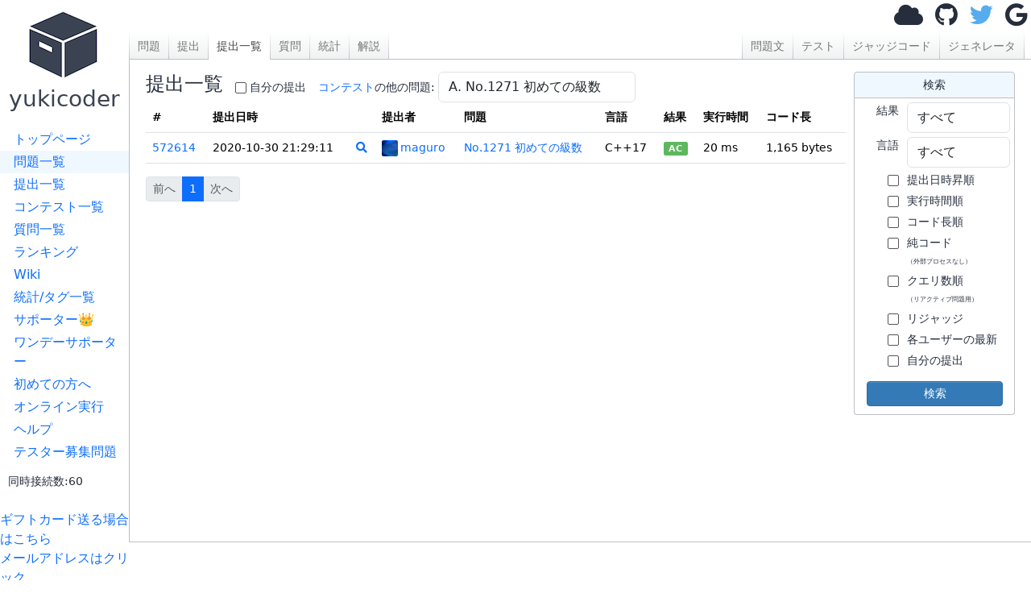

--- FILE ---
content_type: text/html; charset=utf-8
request_url: https://yukicoder.me/problems/no/1271/submissions?submitter=10877
body_size: 5289
content:




<!DOCTYPE html>


    

<html lang="ja">
<head>
    <title>提出一覧 No.1271 初めての級数 - yukicoder</title>
    <link rel="stylesheet" href="//use.fontawesome.com/releases/v5.11.1/css/all.css">
    <link rel="stylesheet" href="//use.fontawesome.com/releases/v5.11.1/css/v4-shims.css">
    <link href="/public/css/icon.css?v=1769233756" rel="stylesheet"/>
    <link rel="stylesheet" href="https://cdn.jsdelivr.net/npm/bootstrap@5.3.3/dist/css/bootstrap.min.css" integrity="sha384-QWTKZyjpPEjISv5WaRU9OFeRpok6YctnYmDr5pNlyT2bRjXh0JMhjY6hW+ALEwIH" crossorigin="anonymous">
    <link href="https://cdnjs.cloudflare.com/ajax/libs/noty/3.1.4/noty.min.css" rel="stylesheet"/>

    <meta name="twitter:card" content="summary">
    <meta name="twitter:site" content="@yukicoder"/>

    <meta property="og:url" content="https://yukicoder.me/problems/no/1271/submissions"/>
    <meta property="og:title" content="提出一覧 No.1271 初めての級数 - yukicoder"/>
    <meta property="og:description" content="競技プログラミングの練習サイト"/>
    <meta property="og:image" content="https://yukicoder.me/public/img/icon.png"/>

    <meta name="format-detection" content="email=no,telephone=no,address=no" />

    

    
        <link href="/public/css/submissions.css?v=1769233756" rel="stylesheet"/>
    
        <link href="/public/css/base.css?v=1769233756" rel="stylesheet"/>
    

    <script src="/public/js/mathjax_config.js?v=1769233756"></script>

    <link rel="stylesheet" href="https://cdn.jsdelivr.net/npm/katex@0.16.7/dist/katex.min.css" integrity="sha384-3UiQGuEI4TTMaFmGIZumfRPtfKQ3trwQE2JgosJxCnGmQpL/lJdjpcHkaaFwHlcI" crossorigin="anonymous">

    
    <script defer src="https://cdn.jsdelivr.net/npm/katex@0.16.7/dist/katex.min.js" integrity="sha384-G0zcxDFp5LWZtDuRMnBkk3EphCK1lhEf4UEyEM693ka574TZGwo4IWwS6QLzM/2t" crossorigin="anonymous"></script>

    
    <script defer src="https://cdn.jsdelivr.net/npm/katex@0.16.7/dist/contrib/auto-render.min.js" integrity="sha384-+VBxd3r6XgURycqtZ117nYw44OOcIax56Z4dCRWbxyPt0Koah1uHoK0o4+/RRE05" crossorigin="anonymous" ></script>
    


    
    <script async src="https://securepubads.g.doubleclick.net/tag/js/gpt.js"></script>
    <script>
        window.googletag = window.googletag || {cmd: []};
    </script>

    <script src="https://cdn.jsdelivr.net/npm/bootstrap@5.3.3/dist/js/bootstrap.bundle.min.js" integrity="sha384-YvpcrYf0tY3lHB60NNkmXc5s9fDVZLESaAA55NDzOxhy9GkcIdslK1eN7N6jIeHz" crossorigin="anonymous" defer="defer"></script>

    <script type="text/javascript" src="https://cdnjs.cloudflare.com/ajax/libs/noty/3.1.4/noty.min.js"
            defer="defer"></script>
    <script src="https://cdn.jsdelivr.net/npm/js-cookie@2/src/js.cookie.min.js" defer="defer"></script>
    <meta name="csrf-token" content="8e9c8226eafc72e5dd57eb975f77d9c6a9754c1e3f5f4801347bba0165b45552">
    <script src="/public/js/csrf_utils.js?v=1769233756" type="text/javascript" charset="UTF-8" defer="defer"></script>

    
    

    
    
        <script src="/public/js/submissions.js?v=1769233756" type="text/javascript" charset="UTF-8" defer="defer"></script>
    
        <script src="/public/js/base.js?v=1769233756" type="text/javascript" charset="UTF-8" defer="defer"></script>
    
        <script src="/public/js/top.js?v=1769233756" type="text/javascript" charset="UTF-8" defer="defer"></script>
    

    <script src="https://cdnjs.cloudflare.com/ajax/libs/ace/1.4.14/ace.js"></script>
    <script src="https://cdnjs.cloudflare.com/ajax/libs/ace/1.4.14/ext-language_tools.min.js"></script>
    <script>
        ace.config.setModuleUrl("ace/mode/kuin", "/public/ace/mode-kuin.js?v=1769233756");
        ace.config.setModuleUrl("ace/theme/kuin", "/public/ace/theme-kuin.js?v=1769233756");
    </script>

    <script type="text/javascript" defer="defer" src="/public/js/analytics.js?v=1769233756"></script>
    
</head>

<body data-is-supporter="false">
<div id="sidebar">
    <div id="home">
        <a href="/">
            <i class="icon-box2"></i>
            <h3>yukicoder</h3></a>
    </div>

    <div id="sidelinks">
        <a href="/" >トップページ</a>
        <a href="/problems" class="active">問題一覧</a>
        <a href="/submissions" >提出一覧</a>
        <a href="/contests" >コンテスト一覧</a>
        <a href="/clarifications" >質問一覧</a>
        <a href="/ranking" >ランキング</a>
        <a href="/wiki" >Wiki</a>
        <a href="/statistics" >統計/タグ一覧</a>
        <a href="/supporter" >サポーター👑</a>
        <a href="/offer" >ワンデーサポーター</a>
        <a href="/wiki/guide">初めての方へ</a>
        <a href="/run" >オンライン実行</a>
        <a href="/help" >ヘルプ</a>
        <a href="/tester_problems" >テスター募集問題</a>
        
        <div style="margin-left: 10px;margin-top: 10px">
            <small>同時接続数:60</small>
        </div>
    </div>
    <br>

    <a target="_blank"  href="https://www.amazon.co.jp/gp/product/B09GDWL5JQ/ref=ewc_sw?smid=&psc=1">ギフトカード送る場合はこちら</a>
    
    <br>
    <a href='#' id="email-copy-link">メールアドレスはクリック</a>


    
    <div id="side_ads">





        <div>
            <a target="_blank" href="https://www.amazon.co.jp/s?k=%E7%AB%B6%E6%8A%80%E3%83%97%E3%83%AD%E3%82%B0%E3%83%A9%E3%83%9F%E3%83%B3%E3%82%B0&__mk_ja_JP=%E3%82%AB%E3%82%BF%E3%82%AB%E3%83%8A&crid=5ZR8WLZNZ835&sprefix=%E3%81%8D%E3%82%87%E3%81%86%E3%81%8E%E3%81%B7%2Caps%2C194&linkCode=ll2&tag=yuki200600-22&linkId=633d9f48ade12ab1c4ac930febb17d1f&language=ja_JP&ref_=as_li_ss_tl">競技プログラミング関連の書籍(Amazonで何か購入される場合もこちらから)</a>
        </div>

        

            <script async src="https://pagead2.googlesyndication.com/pagead/js/adsbygoogle.js?client=ca-pub-9047536254015903" crossorigin="anonymous"></script>
            
            <ins class="adsbygoogle"
                 style="display:block"
                 data-ad-client="ca-pub-9047536254015903"
                 data-ad-slot="6913696108"
                 data-ad-format="auto"></ins>
            <script>
                (adsbygoogle = window.adsbygoogle || []).push({});
            </script>
        


    </div>
</div>
<div id="main">
    

    

    
    <div id="header">
        
            <div id="login">
                <a class="anony-popup" href="#" data-placement="left"><i class="fa fa-cloud"></i></a>
                <a class="login-btn" href="/auth/github"><i class="fa fa-github"></i></a>
                <a class="login-btn" href="/auth/twitter"><i class="fa fa-twitter"></i></a>
                <a class="login-btn" href="/auth/google"><i class="fa fa-google"></i></a>
                <img alt="load_animation" src="/public/img/load.gif" class="d-none"/>
            </div>
        
    </div>





		<div id="body">
			<div id="toplinks">
    <div class="left">
        <a href='/problems/no/1271'>問題</a>
        <a href='/problems/no/1271/submit'>提出</a>
        <a href='/problems/no/1271/submissions' class='active'>提出一覧</a>
        
        <a href='/problems/no/1271/clarifications'>質問</a>
        <a href='/problems/no/1271/statistics'>統計</a>
        <a href='/problems/no/1271/editorial'>解説</a>
    </div>
    <div class="right">
        <a href='/problems/no/1271'>問題文</a>
        <a href='/problems/no/1271/test'>テスト</a>
        
        <a href='/problems/no/1271/code'>ジャッジコード</a>
        <a href='/problems/no/1271/gen'>ジェネレータ</a>

        
        
    </div>
</div>


			<div id="content" data-problem-id="5238" data-current-problem-no="1271" data-contest-id="289">
				<div class="left">
					<h4 style="display: inline-block; margin-right: 15px;">提出一覧</h4><span style="display: inline-block; vertical-align: middle;">
						<input type="checkbox" name="my_submission_header"  id="my_submission_header" value="enabled"/>
						<label for="my_submission_header">自分の提出</label>
					</span><span style="display: inline-block; vertical-align: middle; margin-left: 15px;">
						<a href="/contests/289">コンテスト</a>の他の問題:
						<span id="contest-problem-selector-wrapper"></span>
					</span>
					


    
    

<table class="table">
    <thead>
    <tr>
        <th>#</th>
        <th>提出日時</th>
        <th></th>
        <th class="table_username">提出者</th>
        <th>問題</th>
        <th>言語</th>
        <th>結果</th>
        
        <th>実行時間</th>
        <th>コード長</th>
    </tr>
    </thead>
    <tbody>
    
        


    
    <tr class="">
    <td><a href="/submissions/572614">572614</a></td>
    <td class="time">2020-10-30 21:29:11</td>
    <td>
        
            <a href="?submitter=10877" title="このユーザーの提出の表示"><i class="fa fa-search"></i></a>
        
    </td>
    <td class="table_username">
        <a href="/users/10877"><img alt="" class="icon" src="https://pbs.twimg.com/profile_images/1377558870600470534/3rZWsjr_.jpg">maguro</a></td>
    <td><a href="/problems/no/1271">No.1271 初めての級数</a></td>
    <td>C&#43;&#43;17</td>
    <td>

        <span class="badge text-bg-success">AC</span>
        
    </td>
    
    <td>
        20 ms
    </td>
    <td>
        
            1,165 bytes
        
    </td>
    </tr>


    
    </tbody>
</table>

					<nav>
<ul class="pagination pagination-sm">
		<li class="page-item disabled">
		<span class="page-link">前へ</span>
		</li>
			<li class="page-item active">
				<span class="page-link">1</span>
			</li>
			
		<li class="page-item disabled">
		<span class="page-link">次へ</span>
		</li></ul>
</nav>


                </div>
                    <div class="right">
						
<div class="box">
    <div class="header">
        検索
    </div>
    <div class="body">
        <form action="">
            <div class="line">
                <div class="left">結果</div>
                <div class="right">
                    <select class="form-control input-sm" name="status" id="s_status">
                        <option value="" selected>すべて</option>
                        
                            <option value="AC" >AC</option>
                        
                            <option value="WA" >WA</option>
                        
                            <option value="RE" >RE</option>
                        
                            <option value="TLE" >TLE</option>
                        
                            <option value="MLE" >MLE</option>
                        
                            <option value="OLE" >OLE</option>
                        
                            <option value="QLE" >QLE</option>
                        
                            <option value="NOT_PURE" >NOT_PURE</option>
                        
                            <option value="J_TLE" >J_TLE</option>
                        
                            <option value="CE" >CE</option>
                        
                            <option value="WJ" >WJ</option>
                        
                            <option value="Judge" >Judge</option>
                        
                            <option value="NoOut" >NoOut</option>
                        
                            <option value="NoCheck" >NoCheck</option>
                        
                            <option value="IE" >IE</option>
                        
                    </select>
                </div>
            </div>
            <div class="line">
                <div class="left">言語</div>
                <div class="right">
                    <select class="form-control input-sm" name="lang_id" id="s_lang_id">
                        <option value="">すべて</option>
                        
                            <option value="cpp17"
                                    >C&#43;&#43;17</option>
                        
                            <option value="cpp17_gnu"
                                    >C&#43;&#43;17(gnu拡張)</option>
                        
                            <option value="cpp17_gcc13"
                                    >C&#43;&#43;17(gcc13)</option>
                        
                            <option value="cpp17_gcc12"
                                    >C&#43;&#43;17(gcc12)</option>
                        
                            <option value="cpp-clang"
                                    >C&#43;&#43;17(clang)</option>
                        
                            <option value="cpp23"
                                    >C&#43;&#43;23</option>
                        
                            <option value="cpp14"
                                    >C&#43;&#43;14</option>
                        
                            <option value="cpp"
                                    >C&#43;&#43;11（廃止可能性あり）</option>
                        
                            <option value="c11"
                                    >C</option>
                        
                            <option value="c"
                                    >C90</option>
                        
                            <option value="java8"
                                    >Java</option>
                        
                            <option value="csharp_dotnet"
                                    >C#</option>
                        
                            <option value="csharp"
                                    >C#(csc)</option>
                        
                            <option value="perl"
                                    >Perl</option>
                        
                            <option value="raku"
                                    >Raku</option>
                        
                            <option value="php"
                                    >PHP</option>
                        
                            <option value="python"
                                    >Python2</option>
                        
                            <option value="python3"
                                    >Python3</option>
                        
                            <option value="pypy3"
                                    >PyPy3</option>
                        
                            <option value="pypy2"
                                    >PyPy2</option>
                        
                            <option value="ruby"
                                    >Ruby</option>
                        
                            <option value="d"
                                    >D</option>
                        
                            <option value="go"
                                    >Go</option>
                        
                            <option value="haskell"
                                    >Haskell</option>
                        
                            <option value="scala"
                                    >Scala(Beta)</option>
                        
                            <option value="nim"
                                    >Nim</option>
                        
                            <option value="rust"
                                    >Rust</option>
                        
                            <option value="kotlin"
                                    >Kotlin</option>
                        
                            <option value="scheme"
                                    >Scheme</option>
                        
                            <option value="crystal"
                                    >Crystal</option>
                        
                            <option value="swift"
                                    >Swift</option>
                        
                            <option value="ocaml"
                                    >OCaml</option>
                        
                            <option value="clojure"
                                    >Clojure(Beta)</option>
                        
                            <option value="fsharp"
                                    >F#</option>
                        
                            <option value="elixir"
                                    >Elixir</option>
                        
                            <option value="lua"
                                    >Lua</option>
                        
                            <option value="julia"
                                    >Julia</option>
                        
                            <option value="fortran"
                                    >Fortran</option>
                        
                            <option value="node"
                                    >JavaScript</option>
                        
                            <option value="typescript"
                                    >TypeScript</option>
                        
                            <option value="lisp"
                                    >Common Lisp</option>
                        
                            <option value="sml"
                                    >Standard ML</option>
                        
                            <option value="kuin"
                                    >Kuin</option>
                        
                            <option value="vim"
                                    >Vim script</option>
                        
                            <option value="sh"
                                    >Bash</option>
                        
                            <option value="nasm"
                                    >Assembler</option>
                        
                            <option value="clay"
                                    >cLay</option>
                        
                            <option value="bf"
                                    >Brainfuck</option>
                        
                            <option value="Whitespace"
                                    >Whitespace</option>
                        
                            <option value="text"
                                    >Text</option>
                        
                    </select>
                </div>
            </div>

            <div class="line">

                <div class="left">
                    <input type="checkbox" name="date_asc"  id="s_date_asc"
                           value="enabled"/>
                </div>

                <div class="right">
                    <label for="s_date_asc">
                        提出日時昇順
                    </label>
                </div>

            </div>
            <div class="line">
                <div class="left">
                    <input type="checkbox" name="sort_time"  id="s_sort_time"
                           value="enabled"/>
                </div>
                <div class="right">
                    <label for="s_sort_time">
                        実行時間順
                    </label>

                </div>
            </div>
            <div class="line">
                <div class="left">
                    <input type="checkbox" name="sort_length"  id="s_sort_length"
                           value="enabled"/>
                </div>
                <div class="right">
                    <label for="s_sort_length">
                        コード長順<br/>
                    </label>
                </div>
            </div>
            <div class="line">
                <div class="left">
                    <input type="checkbox" name="filter_pure"  id="s_filter_pure"
                           value="enabled"/>
                </div>
                <div class="right">
                    <label for="s_filter_pure">
                        純コード<br>
                        <span style="font-size:0.6em">（外部プロセスなし）</span><br/>
                    </label>
                </div>
            </div>

            <div class="line">
                <div class="left">
                    <input type="checkbox" name="sort_query_line" 
                           id="s_sort_query_line" value="enabled"/>
                </div>
                <div class="right">
                    <label for="s_sort_query_line">
                        クエリ数順<br>
                        <span style="font-size:0.6em">（リアクティブ問題用）</span><br/>
                    </label>
                </div>
            </div>

            <div class="line">
                <div class="left">
                    <input type="checkbox" name="filter_rejudge" 
                           id="s_filter_rejudge" value="enabled"/>
                </div>
                <div class="right">
                    <label for="s_filter_rejudge">
                        リジャッジ<br/>
                    </label>

                </div>

            </div>

            <div class="line">

                <div class="left">
                    <input type="checkbox" name="group_by_user"   id="s_group_by_user" value="enabled"/>
                </div>

                <div class="right">
                    <label for="s_group_by_user">
                        各ユーザーの最新
                    </label>
                </div>

            </div>


            <div class="line">

                <div class="left">
                    <input type="checkbox" name="my_submission" 
                            id="s_my_submission"
                            value="enabled"/>
                </div>

                <div class="right">
                    <label for="s_my_submission">
                        自分の提出
                    </label>
                </div>

            </div>


            <div class="line">
                <input type="submit" class="btn btn-primary btn-sm right_submit" value="検索" id="s_search"/>
            </div>
        </form>
    </div>
</div>

					</div>
				<div style="clear:both"></div>
			</div>
		</div>
		<div id="footer">
		</div>
	</div>
    <script type="module" src="/public/js/components/problem-favorite-button.js?v=1769233756"></script>
</body>
</html>


--- FILE ---
content_type: text/html; charset=utf-8
request_url: https://www.google.com/recaptcha/api2/aframe
body_size: 266
content:
<!DOCTYPE HTML><html><head><meta http-equiv="content-type" content="text/html; charset=UTF-8"></head><body><script nonce="Nb840ECQy4YzCvZiGbEuwg">/** Anti-fraud and anti-abuse applications only. See google.com/recaptcha */ try{var clients={'sodar':'https://pagead2.googlesyndication.com/pagead/sodar?'};window.addEventListener("message",function(a){try{if(a.source===window.parent){var b=JSON.parse(a.data);var c=clients[b['id']];if(c){var d=document.createElement('img');d.src=c+b['params']+'&rc='+(localStorage.getItem("rc::a")?sessionStorage.getItem("rc::b"):"");window.document.body.appendChild(d);sessionStorage.setItem("rc::e",parseInt(sessionStorage.getItem("rc::e")||0)+1);localStorage.setItem("rc::h",'1769281211283');}}}catch(b){}});window.parent.postMessage("_grecaptcha_ready", "*");}catch(b){}</script></body></html>